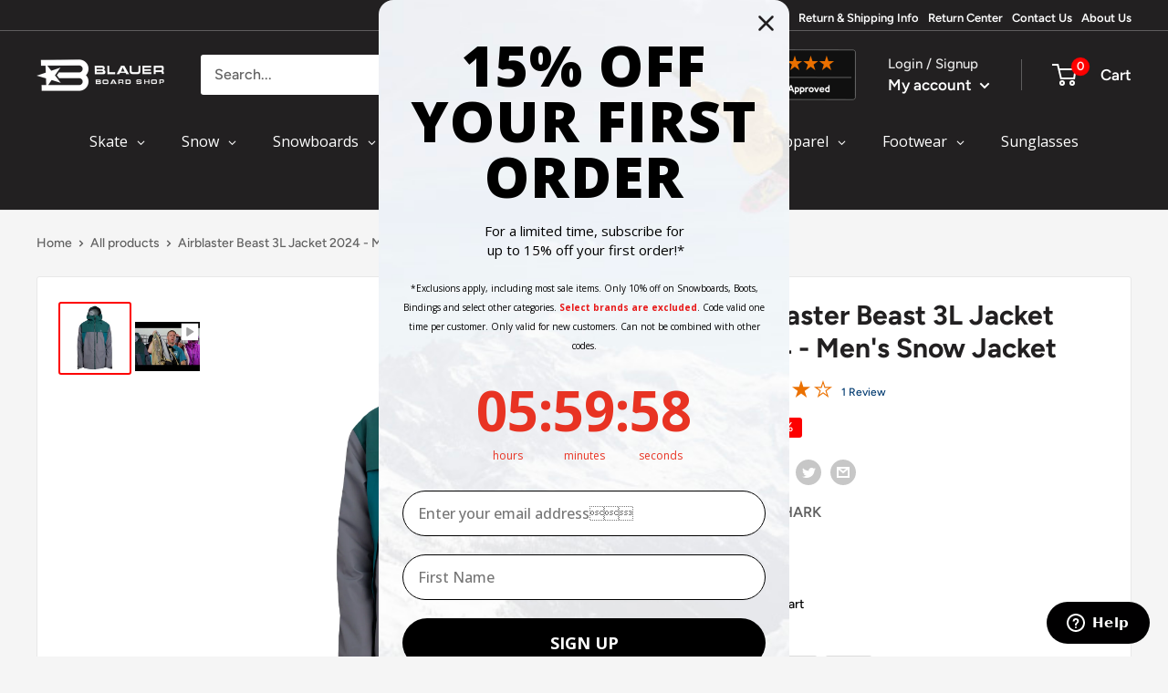

--- FILE ---
content_type: text/css
request_url: https://blauerboardshop.com/cdn/shop/t/112/assets/boost-sd-custom.css?v=1769711901472
body_size: -438
content:
:root{--boostsd-product-title-color: #222021;--boostsd-search-form-title-color-title: #222021;--boostsd-search-form-input-color: #222021;--boostsd-search-result-toolbar-color-active: #222021;--boostsd-toolbar-color: #222021;--boostsd-button-primary-border-color: #FD0000;--boostsd-button-primary-background-color: #FD0000;--boostsd-button-primary-border-color-hover: #FD0000;--boostsd-button-primary-background-color-hover: #FD0000;--boostsd-button-as-search-background-color: #FD0000}.boost-sd__radio-label--hide-text{width:40px;height:40px;border:0;box-shadow:none}.boost-sd__radio-label--selected.boost-sd__radio-label--hide-text{box-shadow:none;border-color:transparent}.boost-sd__radio-label--hide-text:hover{box-shadow:none}.boost-sd__product-swatch-option.sold-out,.boost-sd__product-item-list-view-layout-cta-buttons .boost-sd__button.boost-sd__btn-quick-view{display:none}
/*# sourceMappingURL=/cdn/shop/t/112/assets/boost-sd-custom.css.map?v=1769711901472 */


--- FILE ---
content_type: text/css;charset=UTF-8
request_url: https://cached.rebuyengine.com/api/v1/widgets/styles?id=117039&format=css&cache_key=1769128755
body_size: -812
content:
#rebuy-widget-117039{padding:20px}#rebuy-widget-117039 .rebuy-bundle__actions{max-width:200px}

--- FILE ---
content_type: text/css;charset=UTF-8
request_url: https://cached.rebuyengine.com/api/v1/widgets/styles?id=157979&format=css&cache_key=1769128755
body_size: 321
content:
#rebuy-widget-157979 .super-title{color:#535353}#rebuy-widget-157979 .primary-title{color:#232323}#rebuy-widget-157979 .description{color:#535353}#rebuy-widget-157979 .rebuy-product-title,#rebuy-widget-157979 .rebuy-product-title-link{color:#232323}#rebuy-widget-157979 .rebuy-product-vendor{color:#535353}#rebuy-widget-157979 .rebuy-product-description{color:#535353}#rebuy-widget-157979 .rebuy-money{color:#535353}#rebuy-widget-157979 .rebuy-money.sale{color:#44BE70}#rebuy-widget-157979 .rebuy-money.compare-at{color:#9a9a9a}#rebuy-widget-157979 .rebuy-underline{border-color:#2491C4}#rebuy-widget-157979 .rebuy-checkbox .checkbox-input:focus,#rebuy-widget-157979 .rebuy-radio:focus,#rebuy-widget-157979 .rebuy-checkbox:focus{border-color:#2491C4}#rebuy-widget-157979 .rebuy-checkbox .checkbox-input:checked,#rebuy-widget-157979 .rebuy-radio:checked,#rebuy-widget-157979 .rebuy-checkbox:checked{background:#2491C4;border-color:#2491C4}#rebuy-widget-157979 .rebuy-select{color:#232323;background-color:#fff;border-color:#ccc;border-radius:5px}#rebuy-widget-157979 .rebuy-select{background-image:linear-gradient(45deg,transparent 50%,#cccccc 50%),linear-gradient(135deg,#cccccc 50%,transparent 50%),linear-gradient(to right,#cccccc,#cccccc)}#rebuy-widget-157979 .rebuy-select:focus{border-color:#2491C4;box-shadow:0 0 0 1px #2491C4}#rebuy-widget-157979 .rebuy-input{color:#232323;background-color:#fff;border-color:#ccc;border-radius:5px}#rebuy-widget-157979 .rebuy-input:focus{border-color:#2491C4}#rebuy-widget-157979 .rebuy-button{color:#fff;background:#2491C4;border-color:#2491C4;border-width:0;border-radius:5px}#rebuy-widget-157979 .rebuy-button.outline,#rebuy-widget-157979 .rebuy-button.secondary{color:#2491C4;background:#fff;border-color:#2491C4}#rebuy-widget-157979 .rebuy-button.decline{color:#232323;background:#fff0;border-color:#e3e3e3}#rebuy-widget-157979 .rebuy-carousel__arrows .rebuy-carousel__arrow,#rebuy-widget-157979 .flickity-button{color:#000;background:#fff}#rebuy-widget-157979 .rebuy-carousel__arrows .rebuy-carousel__arrow svg,#rebuy-widget-157979 .rebuy-carousel__arrows .rebuy-carousel__arrow:hover:not(:disabled) svg{fill:#000}#rebuy-widget-157979 .rebuy-carousel__pagination .rebuy-carousel__page,#rebuy-widget-157979 .flickity-page-dots .dot{background:#000}#rebuy-widget-157979 .rebuy-product-block .rebuy-product-media img{border-radius:0}#rebuy-widget-157979.rebuy-widget,#rebuy-widget-157979 .checkout-promotion-wrapper{background:#fff0}#rebuy-widget-157979 .checkout-promotion-header{border-color:#e3e3e3}#rebuy-widget-157979 .checkout-promotion-header .promo-title{color:#232323}#rebuy-widget-157979 .checkout-promotion-header .promo-subtitle{color:#535353}#rebuy-widget-157979 .checkout-promotion-body h1,#rebuy-widget-157979 .checkout-promotion-body h2,#rebuy-widget-157979 .checkout-promotion-body h3,#rebuy-widget-157979 .checkout-promotion-body h4{color:#232323}#rebuy-widget-157979 .checkout-promotion-footer{border-color:#e3e3e3}#rebuy-widget-157979 .checkout-promotion-product+.checkout-promotion-product,#rebuy-widget-157979 .rebuy-product-block+.rebuy-product-block{border-color:#e3e3e3}#rebuy-widget-157979 .checkout-promotion-product .promotion-info .product-title{color:#232323}#rebuy-widget-157979 .checkout-promotion-product .promotion-info .variant-title,#rebuy-widget-157979 .checkout-promotion-product .promotion-info .product-description{color:#535353}#rebuy-widget-157979 .rebuy-product-review .rebuy-star-rating .rebuy-star-rating-foreground{background-image:url('data:image/svg+xml;charset=UTF-8, %3Csvg%20width%3D%22100%22%20height%3D%2220%22%20viewBox%3D%220%200%2080%2014%22%20xmlns%3D%22http%3A%2F%2Fwww.w3.org%2F2000%2Fsvg%22%3E%3Cg%20fill%3D%22%23FBCA10%22%20fill-rule%3D%22evenodd%22%3E%3Cpath%20d%3D%22M71.996%2011.368l-3.94%202.42c-.474.292-.756.096-.628-.443l1.074-4.53-3.507-3.022c-.422-.363-.324-.693.24-.74l4.602-.37%201.778-4.3c.21-.51.55-.512.762%200l1.78%204.3%204.602.37c.552.046.666.37.237.74l-3.507%203.02%201.075%204.532c.127.536-.147.74-.628.444l-3.94-2.422zM55.996%2011.368l-3.94%202.42c-.474.292-.756.096-.628-.443l1.074-4.53-3.507-3.022c-.422-.363-.324-.693.24-.74l4.602-.37%201.778-4.3c.21-.51.55-.512.762%200l1.78%204.3%204.602.37c.552.046.666.37.237.74l-3.507%203.02%201.075%204.532c.127.536-.147.74-.628.444l-3.94-2.422zM40.123%2011.368l-3.94%202.42c-.475.292-.756.096-.63-.443l1.076-4.53-3.508-3.022c-.422-.363-.324-.693.24-.74l4.602-.37%201.778-4.3c.21-.51.55-.512.762%200l1.778%204.3%204.603.37c.554.046.667.37.24.74l-3.508%203.02%201.075%204.532c.127.536-.147.74-.628.444l-3.94-2.422zM24.076%2011.368l-3.94%202.42c-.475.292-.757.096-.63-.443l1.076-4.53-3.507-3.022c-.422-.363-.324-.693.238-.74l4.603-.37%201.78-4.3c.21-.51.55-.512.76%200l1.78%204.3%204.602.37c.554.046.667.37.24.74l-3.508%203.02%201.074%204.532c.127.536-.146.74-.628.444l-3.94-2.422zM8.123%2011.368l-3.94%202.42c-.475.292-.756.096-.63-.443l1.076-4.53L1.12%205.792c-.422-.363-.324-.693.24-.74l4.602-.37%201.778-4.3c.21-.51.55-.512.762%200l1.778%204.3%204.603.37c.554.046.667.37.24.74l-3.508%203.02%201.075%204.532c.127.536-.147.74-.628.444l-3.94-2.422z%22%2F%3E%3C%2Fg%3E%3C%2Fsvg%3E')}#rebuy-widget-157979 .rebuy-product-review .rebuy-star-rating .rebuy-star-rating-background{background-image:url('data:image/svg+xml;charset=UTF-8, %3Csvg%20width%3D%22100%22%20height%3D%2220%22%20viewBox%3D%220%200%2080%2014%22%20xmlns%3D%22http%3A%2F%2Fwww.w3.org%2F2000%2Fsvg%22%3E%3Cg%20fill%3D%22%23E5E5E5%22%20fill-rule%3D%22evenodd%22%3E%3Cpath%20d%3D%22M71.996%2011.368l-3.94%202.42c-.474.292-.756.096-.628-.443l1.074-4.53-3.507-3.022c-.422-.363-.324-.693.24-.74l4.602-.37%201.778-4.3c.21-.51.55-.512.762%200l1.78%204.3%204.602.37c.552.046.666.37.237.74l-3.507%203.02%201.075%204.532c.127.536-.147.74-.628.444l-3.94-2.422zM55.996%2011.368l-3.94%202.42c-.474.292-.756.096-.628-.443l1.074-4.53-3.507-3.022c-.422-.363-.324-.693.24-.74l4.602-.37%201.778-4.3c.21-.51.55-.512.762%200l1.78%204.3%204.602.37c.552.046.666.37.237.74l-3.507%203.02%201.075%204.532c.127.536-.147.74-.628.444l-3.94-2.422zM40.123%2011.368l-3.94%202.42c-.475.292-.756.096-.63-.443l1.076-4.53-3.508-3.022c-.422-.363-.324-.693.24-.74l4.602-.37%201.778-4.3c.21-.51.55-.512.762%200l1.778%204.3%204.603.37c.554.046.667.37.24.74l-3.508%203.02%201.075%204.532c.127.536-.147.74-.628.444l-3.94-2.422zM24.076%2011.368l-3.94%202.42c-.475.292-.757.096-.63-.443l1.076-4.53-3.507-3.022c-.422-.363-.324-.693.238-.74l4.603-.37%201.78-4.3c.21-.51.55-.512.76%200l1.78%204.3%204.602.37c.554.046.667.37.24.74l-3.508%203.02%201.074%204.532c.127.536-.146.74-.628.444l-3.94-2.422zM8.123%2011.368l-3.94%202.42c-.475.292-.756.096-.63-.443l1.076-4.53L1.12%205.792c-.422-.363-.324-.693.24-.74l4.602-.37%201.778-4.3c.21-.51.55-.512.762%200l1.778%204.3%204.603.37c.554.046.667.37.24.74l-3.508%203.02%201.075%204.532c.127.536-.147.74-.628.444l-3.94-2.422z%22%2F%3E%3C%2Fg%3E%3C%2Fsvg%3E')}#rebuy-widget-157979 .rebuy-product-review .rebuy-review-count{color:#535353}.rebuy-cart-subscription,#rebuy-widget-157979 .rebuy-cart-subscription{border-color:#e3e3e3}.rebuy-cart-subscription .rebuy-highlight,#rebuy-widget-157979 .rebuy-cart-subscription .rebuy-highlight{color:#2491C4}.rebuy-cart-subscription .rebuy-radio:checked,.rebuy-cart-subscription .rebuy-checkbox:checked,#rebuy-widget-157979 .rebuy-cart-subscription .rebuy-radio:checked,#rebuy-widget-157979 .rebuy-cart-subscription .rebuy-checkbox:checked{background:#2491C4;border-color:#2491C4}#rebuy-widget-157979 .rebuy-variant-title{display:block}

--- FILE ---
content_type: text/css;charset=UTF-8
request_url: https://cached.rebuyengine.com/api/v1/widgets/styles?id=161723&format=css&cache_key=1769128755
body_size: -152
content:
#rebuy-widget-161723 .rebuy-bundle__actions{display:flex;flex-direction:column;align-items:center;order:4;margin-top:0}#rebuy-widget-161723{max-width:1140px;margin:0 auto 0;padding-bottom:0;padding-top:50px}#rebuy-widget-161723 a{text-decoration:none;white-space:normal}#rebuy-widget-161723 .rebuy-bundle__actions-price{font-size:20px;margin:10px auto}#rebuy-widget-161723 .rebuy-bundle__actions-buttons{margin:0 auto;padding:0 15px}#rebuy-widget-161723 .rebuy-bundle__items .rebuy-product-info{display:flex;flex-direction:column;text-align:center}#rebuy-widget-161723 .rebuy-bundle__items{display:flex;justify-content:center;gap:10px}#rebuy-widget-161723 .rebuy-product-block{width:100%;max-width:300px;padding:16px;background:#fff;border:1px solid #e8e8e8}#rebuy-widget-161723 .rebuy-bundle__image-item{width:100%}#rebuy-widget-161723 .rebuy-bundle .rebuy-product-block .rebuy-product-options{margin:0}#rebuy-widget-161723 .rebuy-product-title{transition:color .2s ease-in-out;font-size:15px;color:#222021;font-weight:600;line-height:1.4;text-align:left}#rebuy-widget-161723 .rebuy-product-title:hover{color:#fd0000}#rebuy-widget-161723 .rebuy-product-price{padding:10px 0;text-align:left}#rebuy-widget-161723 .rebuy-bundle__actions.rebuy-mobile,#rebuy-widget-161723 .rebuy-bundle__images{display:none}#rebuy-widget-161723 .rebuy-product-info{align-items:normal}#rebuy-widget-161723 .primary-title{font-size:20px;text-align:center;margin-bottom:0}#rebuy-widget-161723 .rebuy-product-checkbox{display:flex;justify-content:center;padding-block:10px}@media (max-width:768px){#rebuy-widget-161723{margin:0;padding:20px 0 0}#rebuy-widget-161723 a{text-align:left;white-space:normal}#rebuy-widget-161723 .primary-title{text-align:center}#rebuy-widget-161723 .rebuy-product-price,#rebuy-widget-161723 .rebuy-product-checkbox{padding-block:0}#rebuy-widget-161723 .rebuy-product-price{flex:1;text-align:right}#rebuy-widget-161723 .rebuy-bundle__images{display:flex;flex-wrap:nowrap;gap:20px;width:100%}#rebuy-widget-161723 .rebuy-bundle__items{flex-direction:column;margin-top:30px;gap:0}#rebuy-widget-161723 .rebuy-bundle__items .rebuy-product-info{flex-direction:row;align-items:flex-start}#rebuy-widget-161723 .rebuy-bundle__actions.rebuy-desktop,#rebuy-widget-161723 .rebuy-bundle__items .rebuy-bundle__image-item.bundle-single-image,#rebuy-widget-161723 .rebuy-product-label{display:none}#rebuy-widget-161723 .rebuy-bundle__actions.rebuy-mobile{display:block}#rebuy-widget-161723 .rebuy-bundle__actions{margin-top:0;padding-top:10px}#rebuy-widget-161723 .rebuy-product-block{max-width:unset;padding:0;gap:0;margin-bottom:10px;background:none;border:none}#rebuy-widget-161723 .rebuy-product-review{white-space:nowrap;margin:5px}#rebuy-widget-161723 .rebuy-select{padding:8px}#rebuy-widget-161723 .rebuy-bundle .rebuy-product-block .rebuy-product-options{margin-left:23px}}@media (max-width:480px){#rebuy-widget-161723 .rebuy-product-review{display:none}#rebuy-widget-161723{margin-inline:20px}}#rebuy-widget-161723 .description{text-align:center;margin-top:0;margin-bottom:10px}

--- FILE ---
content_type: text/javascript
request_url: https://blauerboardshop.com/cdn/shop/t/112/assets/boost-sd-custom.js?v=1769711901472
body_size: -137
content:
const customize={removeOOSProductSwatches:componentRegistry=>{componentRegistry.useComponentPlugin("ProductSwatch",{name:"Customize swatches",enabled:!0,apply:()=>({props:props=>(props.maxItem=100,props),afterRender(element){try{const swatchOptions=element?.getParams()?.props?.options,productData=componentRegistry.getNearestParentElm(element,"ProductItemWidget")?.getParams()?.props?.product||componentRegistry.getNearestParentElm(element,"QuickView")?.getParams()?.props?.productData;if(swatchOptions?.length&&productData){const productVariants=productData.variants||[];let productId=productData.id;productData?.split_product&&(productId=productData.variant_id);let productItem=document.querySelector('[data-product-id="'+productId+'"]');swatchOptions.forEach(option=>{const optionValue=option.value;if(option.available=checkOptionStatus(productVariants,optionValue),!option.available){const swatchOption=productItem.querySelector(`input[value='${optionValue}']`);swatchOption&&swatchOption.closest(".boost-sd__product-swatch-option")&&swatchOption.closest(".boost-sd__product-swatch-option").classList.add("sold-out")}})}}catch(error){console.warn(error)}}})})}};function checkOptionStatus(variants,optionValue){for(let i=0;i<variants.length;i++){const variant=variants[i];if(typeof variant.original_merged_options.filter(function(e){return e=="color:"+optionValue||e=="size:"+optionValue})[0]<"u"&&variant.available)return!0}return!1}window.__BoostCustomization__=(window.__BoostCustomization__??[]).concat([customize.removeOOSProductSwatches]);
//# sourceMappingURL=/cdn/shop/t/112/assets/boost-sd-custom.js.map?v=1769711901472
